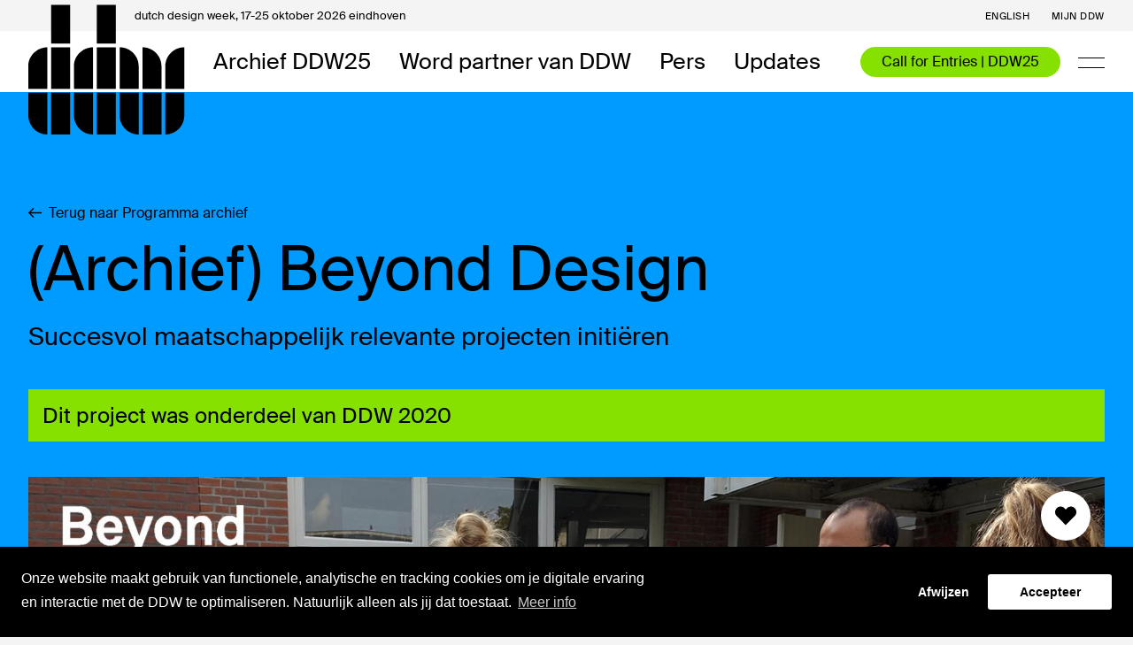

--- FILE ---
content_type: text/html; charset=UTF-8
request_url: https://ddw.nl/nl/programma/3394/beyond-design
body_size: 39077
content:
<!DOCTYPE html>
<html lang="nl" class="🕙">
    <head>
    <meta charset="utf-8">
    <meta http-equiv="X-UA-Compatible" content="IE=edge">
            <meta name="viewport" content="initial-scale = 1.0,maximum-scale = 1.0"/>
        <meta name="csrf-token" content="vRS69MaoPdV0IzrKm6grL3zyJyCcsNRQSekv61CD">
    <title>Beyond Design - Renate Boere | Dutch Design Week</title><meta name="twitter:title" content="Beyond Design - Renate Boere | Dutch Design Week"><meta name="twitter:description" content="De tijd is aangebroken waarin ontwerpers een belangrijke rol gaan spelen om de steeds ingewikkeldere stroom informatie transparant en begrijpelijk te maken voor een breder publiek. Na het zelden zien van betekenisvolle social design oplossingen, besloot g"><meta name="keywords" content="dutch design week eindhoven festival talks lectures workshops events"><meta name="description" content="De tijd is aangebroken waarin ontwerpers een belangrijke rol gaan spelen om de steeds ingewikkeldere stroom informatie transparant en begrijpelijk te maken voor een breder publiek. Na het zelden zien van betekenisvolle social design oplossingen, besloot g"><meta name="twitter:image" content="https://ddw.ams3.cdn.digitaloceanspaces.com/thumbs/beyonddesign-studiorenateboere-gameplay_1599483005_1200x630.jpg"><meta name="image" content="https://ddw.ams3.cdn.digitaloceanspaces.com/thumbs/beyonddesign-studiorenateboere-gameplay_1599483005_1200x630.jpg"><meta name="twitter:card" content="summary_large_image"><meta property="og:url" content="https://ddw.nl/nl/programma/3394/beyond-design"><meta property="og:title" content="Beyond Design - Renate Boere"><meta property="og:description" content="De tijd is aangebroken waarin ontwerpers een belangrijke rol gaan spelen om de steeds ingewikkeldere stroom informatie transparant en begrijpelijk te maken voor een breder publiek. Na het zelden zien van betekenisvolle social design oplossingen, besloot g"><meta property="og:image" content="https://ddw.ams3.cdn.digitaloceanspaces.com/thumbs/beyonddesign-studiorenateboere-gameplay_1599483005_1200x630.jpg"><meta property="og:image:width" content="1200"><meta property="og:image:height" content="630">
            <meta name="robots" content="noindex, nofollow"/>
    
    <!-- FAVICON -->
<link rel="apple-touch-icon" sizes="180x180" href="https://d2x8rf420rh69.cloudfront.net/4139ae1a-640f-4fc9-9675-9f3b5adc671d/images/favicon/apple-touch-icon.png">
<link rel="icon" type="image/png" sizes="32x32" href="https://d2x8rf420rh69.cloudfront.net/4139ae1a-640f-4fc9-9675-9f3b5adc671d/images/favicon/favicon-32x32.png">
<link rel="icon" type="image/png" sizes="16x16" href="https://d2x8rf420rh69.cloudfront.net/4139ae1a-640f-4fc9-9675-9f3b5adc671d/images/favicon/favicon-16x16.png">
<link rel="mask-icon" href="https://d2x8rf420rh69.cloudfront.net/4139ae1a-640f-4fc9-9675-9f3b5adc671d/images/favicon/safari-pinned-tab.svg" color="#000000">
<link rel="shortcut icon" href="https://d2x8rf420rh69.cloudfront.net/4139ae1a-640f-4fc9-9675-9f3b5adc671d/images/favicon/favicon.ico">
<meta name="msapplication-TileColor" content="#FFFFFF">
<meta name="theme-color" content="#FFFFFF">    <base href="https://ddw.nl/">
    <link rel="stylesheet" href="https://d2x8rf420rh69.cloudfront.net/4139ae1a-640f-4fc9-9675-9f3b5adc671d/dist/app.css">
    <link rel="stylesheet" href="https://d2x8rf420rh69.cloudfront.net/4139ae1a-640f-4fc9-9675-9f3b5adc671d/dist/site.css">
    
    
    		<script type='text/javascript'>
            (function (d, t) {
                var bh = d.createElement(t), s = d.getElementsByTagName(t)[0];
                bh.type = 'text/javascript';
                bh.src = 'https://www.bugherd.com/sidebarv2.js?apikey=7tohmzhh17toqxhuzt97ng';
                s.parentNode.insertBefore(bh, s);
            })(document, 'script');
		</script>
    
    
    <script src="https://www.googleoptimize.com/optimize.js?id=OPT-N432Q2W"></script>

    <!-- HTML5 shim and Respond.js for IE8 support of HTML5 elements and media queries -->
    <!--[if lt IE 9]>
    <script src="//oss.maxcdn.com/html5shiv/3.7.2/html5shiv.min.js"></script>
    <script src="//oss.maxcdn.com/respond/1.4.2/respond.min.js"></script>
    <![endif]-->

    <link rel="stylesheet" type="text/css" href="//cookieconsent.vruchtvlees.com/v1/cookieconsent.min.css" />
    <script src="//cookieconsent.vruchtvlees.com/v1/cookieconsent.min.js"></script>

    <!-- Start VWO Asynchronous Code -->
    <script type='text/javascript'>
        var _vwo_code=(function(){
            var account_id=401827,
                settings_tolerance=2000,
                library_tolerance=2500,
                use_existing_jquery=false,
                /* DO NOT EDIT BELOW THIS LINE */
                f=false,d=document;return{use_existing_jquery:function(){return use_existing_jquery;},library_tolerance:function(){return library_tolerance;},finish:function(){if(!f){f=true;var a=d.getElementById('_vis_opt_path_hides');if(a)a.parentNode.removeChild(a);}},finished:function(){return f;},load:function(a){var b=d.createElement('script');b.src=a;b.type='text/javascript';b.innerText;b.onerror=function(){_vwo_code.finish();};d.getElementsByTagName('head')[0].appendChild(b);},init:function(){settings_timer=setTimeout('_vwo_code.finish()',settings_tolerance);var a=d.createElement('style'),b='body{opacity:0 !important;filter:alpha(opacity=0) !important;background:none !important;}',h=d.getElementsByTagName('head')[0];a.setAttribute('id','_vis_opt_path_hides');a.setAttribute('type','text/css');if(a.styleSheet)a.styleSheet.cssText=b;else a.appendChild(d.createTextNode(b));h.appendChild(a);this.load('//dev.visualwebsiteoptimizer.com/j.php?a='+account_id+'&u='+encodeURIComponent(d.URL)+'&r='+Math.random());return settings_timer;}};}());_vwo_settings_timer=_vwo_code.init();
    </script>
    <!-- End VWO Asynchronous Code -->

</head>

    <body class="template-detail template-program_item" data-language="nl" data-title="program-item">

        
        <div class="super-container ">
            <!-- NAVIGATION -->
            <nav class="nav nav--default">
                <div class="nav__placeholder"></div>
                <!-- NAV BAR -->
<div class="nav__bar nav-bar">
    <div class="nav-bar__top">
        <div class="nav-bar__container nav-bar__container--top">
            <div class="nav-bar__top-title">
                <span>dutch design week, </span>17-25 oktober 2026 eindhoven
            </div>
            <div class="nav-bar__top-menu">
                <!-- LANGUAGE SWITCH -->
                                                            <a 
                            class="nav-bar__link nav-bar__link--top" 
                            href="en/programme/3394/beyond-design"
                            title="See the website in English"
                        >English</a>
                                                                                        
                <!-- MY DDW -->
                <a class="hidden--mobile nav-bar__link nav-bar__link--top" href="https://ddw.nl/nl/my-ddw">Mijn DDW</a>

                <!-- OTHER MENU ITEMS -->
                            </div>
        </div>
    </div>
    <div class="nav-bar__bottom">
        <div class="nav-bar__container nav-bar__container--bottom">
            <!-- LOGO -->
            <a class="nav-bar__logo" href="https://ddw.nl/">
                <div class="nav-bar__logo-top"></div>
                <svg width="177" height="147" viewBox="0 0 177 147" fill="none" xmlns="http://www.w3.org/2000/svg">
  <path d="M47.2436 44.1447V0.573242H25.7692V44.1447H47.2436ZM21.4744 48.4304C9.66347 48.4304 0 58.0732 0 69.859V95.5732H21.4744V48.4304ZM47.2436 95.5732V48.4304H25.7692V95.5732H47.2436ZM21.4744 99.859H0V125.573C0 137.359 9.66347 147.002 21.4744 147.002V99.859ZM47.2436 147.002V99.859H25.7692V147.002H47.2436Z" fill="#000"/>
  <path d="M98.8324 44.1447V0.573242H77.3581V44.1447H98.8324ZM73.0632 48.4304C61.2523 48.4304 51.5888 58.0732 51.5888 69.859V95.5732H73.0632V48.4304ZM98.8324 95.5732V48.4304H77.3581V95.5732H98.8324ZM73.0632 99.859H51.5888V125.573C51.5888 137.359 61.2523 147.002 73.0632 147.002V99.859ZM98.8324 147.002V99.859H77.3581V147.002H98.8324Z" fill="#000"/>
  <path d="M103.178 95.5732H124.652V69.859C124.652 58.0732 114.989 48.4304 103.178 48.4304V95.5732ZM128.947 95.5732H150.421V69.859C150.421 58.0732 140.758 48.4304 128.947 48.4304V95.5732ZM176.19 48.4304C164.38 48.4304 154.716 58.0732 154.716 69.859V95.5732H176.19V48.4304ZM124.652 99.859H103.178V125.573C103.178 137.359 112.841 147.002 124.652 147.002V99.859ZM150.421 147.002V99.859H128.947V147.002H150.421ZM154.716 147.002C166.527 147.002 176.19 137.359 176.19 125.573V99.859H154.716V147.002Z" fill="#000"/>
</svg>
            </a>

            <!-- LEFT -->
            <div class="nav-bar__left">
                                    <a class="nav-bar__link nav-bar__link--bottom  is-active " href="https://ddw.nl/nl/programma" title="Archief DDW25">Archief DDW25</a>
                                    <a class="nav-bar__link nav-bar__link--bottom " href="https://ddw.nl/nl/partners" title="Word partner van DDW">Word partner van DDW</a>
                                    <a class="nav-bar__link nav-bar__link--bottom " href="https://ddw.nl/nl/pers1" title="Pers">Pers</a>
                                    <a class="nav-bar__link nav-bar__link--bottom " href="https://ddw.nl/nl/nieuws" title="Updates">Updates</a>
                            </div>

            <!-- RIGHT -->
            <div class="nav-bar__right">

                                    <!-- CTA -->
                    <a class="nav-bar__cta" href="https://ddw.nl/nl/deelnemen">
                        Call for Entries | DDW25
                    </a>
                
                <!-- SEARCH -->
                

                <!-- HAMBURGER -->
                <a class="nav-bar__hamburger js-open-menu" href="javascript:;">
                    <span></span>
                    <span></span>
                </a>
            </div>
        </div>
    </div>
    </div>                <!-- NAV MENU -->
<div class="nav-menu">
  <div class="nav-menu__holder" data-scrollbar>
    <div class="nav-menu__scroll">

      <!-- MAIN MENU -->
      <div class="menu primary-menu">
                  <div class="menu__item  primary-menu__item">
            <a class="menu__link primary-menu__link " href="https://ddw.nl/nl/home" title="Home">Home</a>
          </div>
                  <div class="menu__item  primary-menu__item">
            <a class="menu__link primary-menu__link " href="https://ddw.nl/nl/my-ddw" title="Mijn DDW">Mijn DDW</a>
          </div>
                  <div class="menu__item  primary-menu__item">
            <a class="menu__link primary-menu__link " href="https://ddw.nl/nl/over-ddw" title="Over DDW">Over DDW</a>
          </div>
                  <div class="menu__item  menu__item--tablet  primary-menu__item">
            <a class="menu__link primary-menu__link  is-active " href="https://ddw.nl/nl/programma" title="Archief DDW25">Archief DDW25</a>
          </div>
                  <div class="menu__item  menu__item--tablet  primary-menu__item">
            <a class="menu__link primary-menu__link " href="https://ddw.nl/nl/partners" title="Word partner van DDW">Word partner van DDW</a>
          </div>
                  <div class="menu__item  menu__item--tablet  primary-menu__item">
            <a class="menu__link primary-menu__link " href="https://ddw.nl/nl/pers1" title="Pers">Pers</a>
          </div>
                  <div class="menu__item  menu__item--tablet  primary-menu__item">
            <a class="menu__link primary-menu__link " href="https://ddw.nl/nl/nieuws" title="Updates">Updates</a>
          </div>
                  <div class="menu__item  menu__item--tablet-small  primary-menu__item">
            <a class="menu__link primary-menu__link " href="https://ddw.nl/nl/deelnemen" title="Call for Entries | DDW25">Call for Entries | DDW25</a>
          </div>
              </div>

      <!-- SUB MENU -->
      <div class="menu secondary-menu">
                  <div class="menu__item  secondary-menu__item">
            <a class="menu__link secondary-menu__link " href="https://ddw.nl/nl/ddw-young" title="DDW Young">DDW Young</a>
          </div>
                  <div class="menu__item  secondary-menu__item">
            <a class="menu__link secondary-menu__link " href="https://ddw.nl/nl/vrijwilligers" title="Vrijwilligers">Vrijwilligers</a>
          </div>
              </div>
    </div>
  </div>
</div>            </nav>

            <!-- SEARCH OVERLAY -->
<div class="search-overlay js-search-overlay">
    <div class="search-overlay__container">
        <form class="search-form  js-search-form " action="https://ddw.nl/nl/zoeken" method="get" wire:submit.prevent>
    <h3 class="search-form__title js-search-title">Zoeken</h3>
    <div class="search-form__field">
                    <input class="search-form__input js-search-input" type="text" name="query" placeholder="" value="">
            <button class="search-form__reset js-search-reset" type="reset">Reset</button>
            <input class="js-search-filter" type="hidden" name="filter" value="" />
            </div>

    
            <a href="javascript:;" class="btn-combi--contrast search-form__close js-close-search"><svg width="15" height="15" fill="none" xmlns="http://www.w3.org/2000/svg">
    <path d="M1.079 1.136 7.443 7.5m0 0 6.364-6.364M7.443 7.5l6.364 6.364M7.443 7.5l-6.364 6.364" stroke="#000" stroke-width="1.8"/>
</svg> Sluit zoeken</a>
    </form>    </div>
</div>
            <!-- FEATURES -->
            
    <!-- DETAIL HEADER -->
<header class="detail-header">
    <div class="detail-header__container--tiny">
        <div class="detail-header__heading  detail-header__heading--cyan ">
            <div class="detail-header__bg detail-header__bg--overlap"></div>
    
                            <!-- BACK -->
                <a class="btn-inline--inherit header__back detail-header__back mb-m" href="https://ddw.nl/nl/programma-archief">
                    <svg width="15" height="13" viewBox="0 0 15 13" fill="none" xmlns="http://www.w3.org/2000/svg">
    <path d="M15 5.82387L2.4934 5.82387C3.00792 5.28693 3.56201 4.74999 4.09631 4.19317L6.45119 1.86644L5.50132 0.911886L3.45159e-07 6.50001L5.50132 12.0881L6.45119 11.1336L4.09631 8.78697C3.56201 8.25003 3.00792 7.71309 2.4934 7.17615L15 7.17615V5.82387Z" fill="black"/>
</svg> Terug naar Programma archief
                </a>
            
            <!-- TITLE -->
            <h1 class="detail-header__title mb-m">(Archief) Beyond Design </h1>

                            <div class="detail-header__subtitles">
                    <!-- SUBTITLE -->
                    <h2 class="h5 detail-header__subtitle mb-m">Succesvol maatschappelijk relevante projecten initiëren</h2>

                    <!-- SUBTITLE RIGHT -->
                    <h2 class="h5 detail-header__subtitle-right mb-m"></h2>
                </div>
            
                            <div class="detail-header__message">Dit project was onderdeel van DDW 2020</div>
                    </div>

                    <!-- FIGURE -->
            <figure class="detail-header__figure">
                <!-- MEDIA -->
                <div class="detail-header__media">
                                            <!-- FAVORITE -->
                        <div class="favorite icon-button--white detail-header__favorite js-favorite" data-type="event" data-id="3394">
                                                        <svg width="24px" height="21px" viewBox="0 0 24 21" version="1.1" xmlns="http://www.w3.org/2000/svg" xmlns:xlink="http://www.w3.org/1999/xlink">
    <path class="green" d="M10,1.37493263 C7.6,-0.627625266 4,-0.427369477 1.8,1.8755721 C-0.4,4.17851368 -0.6,7.78311789 1.3,10.1861874 L3.2,12.1887453 L12,21 L12,3.27736263"></path>
    <path class="cyan" d="M12,3.27736263 L12,21 L20.7030387,12.1887453 L22.6370473,10.1861874 C24.5710559,7.68299 24.463611,4.07838579 22.2072676,1.8755721 C19.9509242,-0.427369477 16.4052418,-0.627625266 13.9340086,1.37493263"></path>
</svg>    
                        </div>
                    
                    
                                            <!-- IMAGE -->
                                                    <img class="detail-header__image" src="" data-images='{
                                "default": "https://ddw.ams3.cdn.digitaloceanspaces.com/thumbs/beyonddesign-studiorenateboere-gameplay_1599483005_1800x1010.jpg",
                                "tablet-wide": "https://ddw.ams3.cdn.digitaloceanspaces.com/thumbs/beyonddesign-studiorenateboere-gameplay_1599483005_1280x720.jpg",
                                "tablet-small": "https://ddw.ams3.cdn.digitaloceanspaces.com/thumbs/beyonddesign-studiorenateboere-gameplay_1599483005_968x544.jpg",
                                "phone-wide": "https://ddw.ams3.cdn.digitaloceanspaces.com/thumbs/beyonddesign-studiorenateboere-gameplay_1599483005_680x.jpg"
                            }'>
                                                            </div>

                                    <!-- CAPTION -->
                    <figcaption class="detail-header__captions">
                        Beyond Design - the game
                    </figcaption>
                            </figure>
            </div>
</header>

            <!-- MAIN -->
            
    <!-- MAIN -->
    <main class="main">
            
        <div class="main__container">
            <div class="detail">
                <aside class="detail__side detail__side--left side side--left">
                        <div class="side__author">
        <div class="author author--medium">
            <div class="author__info">
                <h5 class="mb-m">Gehost door</h5>
                <p class="author__name author__name--small">
                    Renate Boere
                </p>
            </div>
        </div>
    </div>
    <!-- LABELS -->
<div class="labels side__labels">
            <span class="label label--border">Launch</span>
    
    
    
    
    </div>                                </aside>

                <section class="detail__main">
                    <!-- BLOCKS CONTENT -->
                    <article class="blocks content-blocks content-blocks--full">
                            <!-- INTRO -->
            <div class="text-block text-block--intro">
            <p>Wat zijn de do's en don'ts waar je op moet letten bij het maken van een maatschappelijk ontwerpproject? Renate Boere’s ‘Beyond Design’ (boek en spel) informeert en motiveert iedereen die de wereld door middel van sociale (ontwerp) projecten wil veranderen, om dit ook daadwerkelijk te doen.</p>
        </div>
    
    <!-- TEXT -->
            <div class="text-block">
            <p>De tijd is aangebroken waarin ontwerpers een belangrijke rol gaan spelen om de steeds ingewikkeldere stroom informatie transparant en begrijpelijk te maken voor een breder publiek. Na het zelden zien van betekenisvolle social design oplossingen, besloot g</p>
        </div>
    
                                        
                        </article>
                </section>

                <!-- SIDEBAR RIGHT -->
                <aside class="detail__side detail__side--right side side--right">
                                        </aside>
            </div>
        </div>

                
            <section class="section section--grey mt-xl pb-3xl">
            <div class="media-slider slick-slider " data-slider-settings="media">
              <div class="media-slider__slide">
                            <img src="https://ddw.ams3.cdn.digitaloceanspaces.com/thumbs/beyonddesign-studiorenateboere-book2_1599483005_1200x600.jpg" />
                                    <p class="media-slider__caption">Beyond Design - the book</p>
                    </div>
              <div class="media-slider__slide">
                            <img src="https://ddw.ams3.cdn.digitaloceanspaces.com/thumbs/beyonddesign-studiorenateboere-game_1599483006_1200x600.jpg" />
                                    <p class="media-slider__caption">Beyond Design - the game</p>
                    </div>
              <div class="media-slider__slide">
                            <img src="https://ddw.ams3.cdn.digitaloceanspaces.com/thumbs/beyonddesign-studiorenateboere-game22_1599483006_1200x600.jpg" />
                                    <p class="media-slider__caption">Beyond Design - the game cards</p>
                    </div>
          </div>
        </section>
    
    
    
    
    
    
    
    
        </main>

            <!-- FEATURES -->
            
            <!-- FOOTER -->
            <!-- PARTNERS -->
    <section class="section section--white partner-block pt-l">
        <div class="partner-block__container partner-block__container--overflow partner-block__container--large">
            <div class="partner-block__items">
                                                            <a class="partner-block__item partner-block__item--medium" href="https://ddw.nl/partners/partner-overview" title="Partner van Dutch Design Week: Dutch Design Foundation">
                            <img class="partner-block__image" src="https://ddw.ams3.cdn.digitaloceanspaces.com/thumbs/ddf-logoset-01-1168a_300x.png">
                        </a>
                                                                                <a class="partner-block__item partner-block__item--medium" href="https://ddw.nl/partners/partner-overview" title="Partner van Dutch Design Week: Vattenfall">
                            <img class="partner-block__image" src="https://ddw.ams3.cdn.digitaloceanspaces.com/thumbs/vattenfall-logo-f7942_300x.png">
                        </a>
                                                                                <a class="partner-block__item partner-block__item--medium" href="https://ddw.nl/partners/partner-overview" title="Partner van Dutch Design Week: XPENG">
                            <img class="partner-block__image" src="https://ddw.ams3.cdn.digitaloceanspaces.com/thumbs/xpeng-logosvg-55e31_300x.png">
                        </a>
                                                                                <a class="partner-block__item partner-block__item--medium" href="https://ddw.nl/partners/partner-overview" title="Partner van Dutch Design Week: Rabobank">
                            <img class="partner-block__image" src="https://ddw.ams3.cdn.digitaloceanspaces.com/thumbs/rabobank-logo-d0582_300x.jpg">
                        </a>
                                                                                <a class="partner-block__item partner-block__item--medium" href="https://ddw.nl/partners/partner-overview" title="Partner van Dutch Design Week: Ministerie van Onderwijs, Cultuur en Wetenschap">
                            <img class="partner-block__image" src="https://ddw.ams3.cdn.digitaloceanspaces.com/thumbs/5b7d2100b9c0e43d935ec23f56ae99b38b34b3c953ae7_300x.jpg">
                        </a>
                                                                                <a class="partner-block__item partner-block__item--medium" href="https://ddw.nl/partners/partner-overview" title="Partner van Dutch Design Week: Gemeente Eindhoven">
                            <img class="partner-block__image" src="https://ddw.ams3.cdn.digitaloceanspaces.com/thumbs/5b7d2092e5bd09db1e59c9ca94f2941c9e93c7c06e321_300x.jpg">
                        </a>
                                                                                <a class="partner-block__item partner-block__item--medium" href="https://ddw.nl/partners/partner-overview" title="Partner van Dutch Design Week: Provincie Noord-Brabant">
                            <img class="partner-block__image" src="https://ddw.ams3.cdn.digitaloceanspaces.com/thumbs/5b7d2e5a69e3491f85b23110f7c84afd045aa9d0e34d2_300x.jpg">
                        </a>
                                                                                <a class="partner-block__item partner-block__item--medium" href="https://ddw.nl/partners/partner-overview" title="Partner van Dutch Design Week: Brabant C">
                            <img class="partner-block__image" src="https://ddw.ams3.cdn.digitaloceanspaces.com/thumbs/5b7d2b72e421764a0ff5908e8e86b01a10bcb84bd3371_300x.png">
                        </a>
                                                                                <a class="partner-block__item partner-block__item--medium" href="https://ddw.nl/partners/partner-overview" title="Partner van Dutch Design Week: VPRO">
                            <img class="partner-block__image" src="https://ddw.ams3.cdn.digitaloceanspaces.com/thumbs/vpro-outline-dicht-33eb2_300x.jpg">
                        </a>
                                                                                <a class="partner-block__item partner-block__item--medium" href="https://ddw.nl/partners/partner-overview" title="Partner van Dutch Design Week: Fonds 21">
                            <img class="partner-block__image" src="https://ddw.ams3.cdn.digitaloceanspaces.com/thumbs/5b7d2c22c563532e4e074a6bbf583fcf39bd11b6ae88a_300x.jpg">
                        </a>
                                                                                <a class="partner-block__item partner-block__item--medium" href="https://ddw.nl/partners/partner-overview" title="Partner van Dutch Design Week: Stir">
                            <img class="partner-block__image" src="https://ddw.ams3.cdn.digitaloceanspaces.com/thumbs/copy-of-stir-logo-and-url-01-4564f_300x.png">
                        </a>
                                                </div>
        </div>
    </section>

                                        
                        
            <footer class="footer">
    <div class="footer__container--large">
        <div class="grid footer__grid">

            <!-- FOOTER SOCIALS -->
            <section class="grid__item--xsmall footer__left">
                <div class="footer__brand">
                    <div class="footer__brand--left">
                        <h5>dutch <br> design <br> week</h5>
                    </div>
                    <div class="footer__brand--right">
                        <p class="type-text_small">17-25 <br> oktober <br> eindhoven</p>
                    </div>
                </div>
            </section>

            <!-- FOOTER CONTENT -->
            <section class="grid__item--medium footer__center">
                                    <p class="footer__text">Dutch Design Week (DDW) is the platform for quality design. DDW is all about the design of the future and the future of design. DDW opens-up, shares and connects all the different perspectives designers have to offer.</p>
                            </section>

            
        </div>
        <div class="grid footer__grid">

            <!-- FOOTER SOCIALS -->
            <section class="grid__item--xsmall footer__left">
                <div class="icon-group social__icons footer__icons">
                                            <a class="social__icon footer__icon" title="Volg ons op Instagram" href="https://www.instagram.com/dutchdesignweek/?hl=en" target="_blank" rel="noopener">
                            <svg width="30px" height="30px" viewBox="0 0 30 30" version="1.1" xmlns="http://www.w3.org/2000/svg" xmlns:xlink="http://www.w3.org/1999/xlink">
    <g stroke="none" stroke-width="1" fill="none" fill-rule="evenodd">
        <path d="M15.0000218,4 L14.9999345,4 C17.9873533,4 18.3620796,4.01266273 19.5351627,4.06641376 C20.7060187,4.11964087 21.505598,4.3055646 22.2053171,4.57728927 C22.939358,4.8535538 23.6042935,5.2866304 24.1537457,5.8463126 C24.7133141,6.39575616 25.1462958,7.06064911 25.422497,7.794626 C25.6944378,8.49430614 25.8803601,9.293893 25.933805,10.4647581 C25.9873374,11.63785 26,12.0126231 26,15.000022 C26,17.9874209 25.9873374,18.3620196 25.933805,19.5352859 C25.8803601,20.706107 25.6944378,21.5056939 25.422497,22.205418 C24.8510401,23.6829726 23.6829905,24.8510311 22.2054482,25.4224921 C21.5057726,25.6944357 20.7061934,25.8803593 19.5353372,25.9338051 C18.3622543,25.9873374 17.9874842,26 15.0001092,26 C12.0127341,26 11.6381387,25.9873374 10.464881,25.9338051 C9.29406869,25.8803593 8.49448937,25.6944357 7.79477026,25.4224921 C7.0607995,25.1462884 6.39591173,24.7133033 5.84647257,24.1537317 C5.2869076,23.6042849 4.85392639,22.939393 4.57772126,22.205418 C4.30578051,21.5057363 4.11985836,20.706151 4.06641329,19.5352859 C4.01266257,18.362194 4,17.9874649 4,15.000022 C4,12.0125791 4.01266257,11.63785 4.06641329,10.4647581 C4.11963993,9.293893 4.30556224,8.49430614 4.57728471,7.794582 C4.85359073,7.06057494 5.28669294,6.39567979 5.84638536,5.84626891 C6.39582624,5.28669829 7.06071339,4.85371361 7.79468289,4.57750754 C8.49435831,4.3055646 9.29393763,4.11964087 10.4647938,4.06619549 C11.6378767,4.01266273 12.012603,4 15.0000218,4 Z M14.9999345,5.98197843 L15.0000218,5.98197843 C12.0628169,5.98197843 11.7149441,5.99320031 10.555004,6.04612163 C9.48252336,6.09502606 8.9000864,6.27422533 8.51247909,6.42486813 C8.03470179,6.60120976 7.60251839,6.88238626 7.24770113,7.2477269 C6.88232529,7.60254981 6.60112003,8.03475286 6.42476159,8.51255829 C6.27412004,8.90021243 6.09496571,9.48261057 6.04601807,10.5550996 C5.99309707,11.715136 5.98187534,12.0629246 5.98187534,15.0001524 C5.98187534,17.9373803 5.99309707,18.2853009 6.04601807,19.4452053 C6.09492203,20.5176943 6.27412004,21.1001364 6.42476159,21.4877466 C6.6011018,21.9655284 6.8822761,22.3977153 7.24761391,22.7525344 C7.60242913,23.1178774 8.03461316,23.3990547 8.51239171,23.5753941 C8.90004271,23.7259936 9.48243614,23.905193 10.5549167,23.9541399 C11.7147694,24.0070624 12.0625113,24.018284 14.9999345,24.018284 C17.9373577,24.018284 18.2852306,24.0070624 19.4449523,23.9541399 C20.517433,23.9052354 21.0998701,23.726036 21.4874772,23.5753941 C22.4467985,23.2053321 23.2050479,22.4470754 23.5751074,21.4877466 C23.7257054,21.1000924 23.9049032,20.5176943 23.9538509,19.4452053 C24.0067719,18.2851689 24.0179936,17.9373803 24.0179936,15.0001524 C24.0179936,12.0629246 24.0067719,11.7150496 23.9538509,10.5550996 C23.9049469,9.48261057 23.7257491,8.90016843 23.5751074,8.51255829 C23.3987686,8.03477643 23.1175941,7.60258973 22.7522552,7.24777059 C22.3974389,6.88242884 21.9652552,6.60125203 21.4874772,6.42491181 C21.0998264,6.27426901 20.517433,6.09511327 19.4449523,6.04616531 C18.284925,5.99324384 17.937052,5.98197843 14.9999345,5.98197843 Z M14.9478672,9.31753514 C18.0574137,9.31753514 20.578199,11.8383203 20.578199,14.9478679 C20.578199,18.0574139 18.0574137,20.578199 14.9478672,20.578199 C11.8383209,20.578199 9.31753561,18.0574139 9.31753561,14.9478679 C9.31753561,11.8383203 11.8383209,9.31753514 14.9478672,9.31753514 Z M14.9478672,18.60261 C16.9663333,18.60261 18.602654,16.9663333 18.602654,14.9478679 C18.602654,12.9294134 16.9663785,11.2931241 14.9479254,11.2931241 C12.929472,11.2931241 11.2931677,12.9293851 11.2931677,14.947838 C11.2931677,16.9662909 12.9294141,18.60261 14.9478672,18.60261 Z M20.5677726,9.92227429 C19.9976891,9.92227429 19.535545,9.46013129 19.535545,8.89004686 C19.535545,8.319964 19.9976891,7.85781943 20.5677726,7.85781943 C21.1378561,7.85781943 21.6,8.319964 21.6,8.89004686 C21.6,9.46013129 21.1378561,9.92227429 20.5677726,9.92227429 Z" fill="#000000" fill-rule="nonzero"></path>
    </g>
</svg>                        </a>
                                            <a class="social__icon footer__icon" title="Volg ons op Facebook" href="https://www.facebook.com/Dutch-Design-Week-112104042181681" target="_blank" rel="noopener">
                            <svg width="30px" height="30px" viewBox="0 0 30 30" version="1.1" xmlns="http://www.w3.org/2000/svg" xmlns:xlink="http://www.w3.org/1999/xlink">
    <g stroke="none" stroke-width="1" fill="none" fill-rule="evenodd">
        <path d="M15.938181,28 L11.3426097,28 L11.3426097,16.1401403 L7.5,16.1401403 L7.5,11.5181426 L11.3426097,11.5181426 L11.3426097,8.10954547 C11.3426097,4.15396147 13.6686557,2 17.0661932,2 C18.6936244,2 20.0924557,2.12584383 20.5,2.18217053 L20.5,6.3161224 L18.1435197,6.31719189 C16.295955,6.31719189 15.938181,7.22911401 15.938181,8.56728901 L15.938181,11.5181426 L20.344854,11.5181426 L19.7709511,16.1401403 L15.938181,16.1401403 L15.938181,28 Z" fill="#000000" fill-rule="nonzero"></path>
    </g>
</svg>                        </a>
                                            <a class="social__icon footer__icon" title="Volg ons op Twitter" href="https://twitter.com/dutchdesignweek?lang=en" target="_blank" rel="noopener">
                            <svg width="30px" height="30px" viewBox="0 0 30 30" version="1.1" xmlns="http://www.w3.org/2000/svg" xmlns:xlink="http://www.w3.org/1999/xlink">
    <g stroke="none" stroke-width="1" fill="none" fill-rule="evenodd">
        <path d="M24.6063127,7.74120621 C25.6922581,7.10155291 26.525518,6.08728783 26.9180827,4.87905381 C25.901325,5.47132539 24.7777778,5.90220296 23.5775224,6.13318888 C22.620928,5.12780787 21.2537198,4.5 19.7406161,4.5 C16.839247,4.5 14.4853627,6.81726255 14.4853627,9.67497291 C14.4853627,10.0806789 14.5304851,10.4745395 14.6207299,10.8535934 C10.2513794,10.6374142 6.378375,8.57927049 3.78383812,5.44467317 C3.33111023,6.21166486 3.07240858,7.10155291 3.07240858,8.04918744 C3.07240858,9.84377031 4.00042555,11.4280968 5.41125198,12.3564825 C4.55091859,12.3313109 3.73871574,12.095883 3.02879028,11.7109065 L3.02879028,11.7745757 C3.02879028,14.2828458 4.8412059,16.3750451 7.24773287,16.8488624 C6.80703762,16.9702781 6.34227711,17.0309859 5.86247579,17.0309859 C5.52405793,17.0309859 5.19316047,16.9998917 4.87279157,16.9391838 C5.54210688,18.9943662 7.48236925,20.4913326 9.78361067,20.531311 C7.98473176,21.9201878 5.71658009,22.7478873 3.25440219,22.7478873 C2.83025181,22.7478873 2.41061366,22.7241965 2,22.6768147 C4.32681076,24.1426869 7.09130862,25 10.0588572,25 C19.7300875,25 25.0169263,17.1153846 25.0169263,10.2761286 C25.0169263,10.0510654 25.0124142,9.82600216 25.0033897,9.60538101 C26.0306758,8.87540629 26.922595,7.96478873 27.625,6.92683279 C26.6834463,7.33846154 25.6696969,7.61682918 24.6063127,7.74120621 Z" fill="#000000" fill-rule="nonzero"></path>
    </g>
</svg>                        </a>
                                            <a class="social__icon footer__icon" title="Volg ons op Linkedin" href="https://www.linkedin.com/company/dutch-design-week/" target="_blank" rel="noopener">
                            <svg width="30px" height="30px" viewBox="0 0 30 30" version="1.1" xmlns="http://www.w3.org/2000/svg" xmlns:xlink="http://www.w3.org/1999/xlink">
    <g stroke="none" stroke-width="1" fill="none" fill-rule="evenodd">
        <path d="M6.48630137,4 L23.5136986,4 C24.8868452,4 26,5.1131551 26,6.48630137 L26,23.5136986 C26,24.8868452 24.8868452,26 23.5136986,26 L6.48630137,26 C5.11315479,26 4,24.8868452 4,23.5136986 L4,6.48630137 C4,5.1131551 5.11315479,4 6.48630137,4 Z M21.7808219,20.1232877 L21.7808219,15.8908719 C21.7808219,13.5332314 20.3911964,12.4383562 18.6224447,12.4383562 C17.1967829,12.4383562 16.3033975,13.1838186 16.1382348,13.7061438 L16.1382348,12.5115393 L13.3424658,12.5115393 C13.3785021,13.1457918 13.3424658,20.1232877 13.3424658,20.1232877 L16.1382348,20.1232877 L16.1382348,16.0042337 C16.1382348,15.7753568 16.1269726,15.5464815 16.1990452,15.3821777 C16.3912348,14.9244255 16.8041432,14.449453 17.5466296,14.449453 C18.5173404,14.449453 18.9587779,15.1533023 18.9587779,16.1843203 L18.9587779,20.1232877 L21.7808219,20.1232877 Z M10.3977432,11.6849315 C11.1909366,11.6849315 11.6849315,11.1184616 11.6849315,10.4030658 C11.6696536,9.67444825 11.1909366,9.12328767 10.4123852,9.12328767 C9.63319795,9.12328767 9.12328767,9.67583997 9.12328767,10.4051534 C9.12328767,11.1205486 9.61855589,11.6849315 10.3824652,11.6849315 L10.3977432,11.6849315 Z M9.12328767,12.4383562 L9.12328767,20.1232877 L11.6849315,20.1232877 L11.6849315,12.4383562 L9.12328767,12.4383562 Z" fill="#000000" fill-rule="nonzero"></path>
    </g>
</svg>                        </a>
                                    </div>
            </section>

            <!-- FOOTER CONTENT -->
            <section class="grid__item--medium footer__center">
                                    <ul class="footer__menu">
                                            </ul>
                            </section>

            <!-- FOOTER VERVE -->
            <section class="grid__item--xsmall align-content-right footer__right">
                <a class="footer__disclaimer" href="https://verveagency.com" target="_blank">
                    <div class="footer__builder">Digital Design & Development</div>
                    <div class="footer__vruchtvlees"><svg width="82" height="17" viewBox="0 0 82 17" fill="none" xmlns="http://www.w3.org/2000/svg">
    <path d="M71.2347 0.250344C68.599 0.82072 66.4374 2.69879 65.5728 5.24462C63.5228 11.324 67.4275 16.986 73.6752 16.986C76.6735 16.986 78.9605 15.7618 80.4667 13.8976L77.4405 11.5327C76.5898 12.6317 75.251 13.3273 73.6473 13.3273C71.1231 13.3273 69.5612 11.9778 69.0592 9.96065H78.2354H82.0007V8.4582C82.0007 3.06049 77.4684 -1.08517 71.2347 0.250344ZM73.6473 3.65869C75.8786 3.65869 77.2313 4.88291 77.7752 6.60795H69.2265C69.868 4.89683 71.4299 3.65869 73.6473 3.65869Z" fill="white"/>
    <path d="M60.5656 0.333984L56.7166 11.4494L52.7561 0.333984H48.2656L54.4575 16.6662H58.9758L65.0003 0.333984H60.5656Z" fill="white"/>
    <path d="M46.7595 0.389404H35.9238V16.6799H40.3306V4.60462H46.7595V0.389404Z" fill="white"/>
    <path d="M22.9398 0.250344C20.304 0.82072 18.1425 2.69879 17.2779 5.24462C15.2279 11.324 19.1326 16.986 25.3802 16.986C28.3785 16.986 30.6656 15.7618 32.1717 13.8976L29.1455 11.5466C28.2949 12.6456 26.9561 13.3412 25.3523 13.3412C22.8282 13.3412 21.2663 11.9918 20.7642 9.97457H29.9544H33.7197V8.4582C33.7058 3.06049 29.1734 -1.08517 22.9398 0.250344ZM25.3523 3.65869C27.5836 3.65869 28.9364 4.88291 29.4802 6.60795H20.9316C21.5731 4.89683 23.135 3.65869 25.3523 3.65869Z" fill="white"/>
    <path d="M12.3 0.333984L8.45102 11.4494L4.50442 0.333984H0L6.19184 16.6662H10.7102L16.7347 0.333984H12.3Z" fill="white"/>
</svg>    </div>
                </a>
                <a class="footer__disclaimer" href="https://www.thonik.nl/" target="_blank">
                    <div class="footer__builder">Identity by Thonik</div>
                </a>
            </section>

        </div>
    </div>
</footer>        </div>
        <!-- SCRIPTS -->
        <script>
    window.app = {"fileUrl":"https:\/\/admin.ddw.nl\/api\/vapor-store","myDDWUrl":"https:\/\/ddw.nl\/nl\/my-ddw","loginUrl":"https:\/\/ddw.nl\/nl\/inloggen","registerUrl":"https:\/\/ddw.nl\/nl\/registreren","userLoggedIn":false,"authToken":false,"favorites":[],"assetUrl":"https:\/\/d2x8rf420rh69.cloudfront.net\/4139ae1a-640f-4fc9-9675-9f3b5adc671d"};
    window.PUSHER_APP_KEY = 'wttTXkwAPaP8pu2M25MFNv2u';
    window.PUSHER_HOST = 'websockets.vruchtvlees.com';
</script>

    <script src="https://d2x8rf420rh69.cloudfront.net/4139ae1a-640f-4fc9-9675-9f3b5adc671d/dist/app.js?v="></script>
<script src="https://d2x8rf420rh69.cloudfront.net/4139ae1a-640f-4fc9-9675-9f3b5adc671d/dist/site.js?v="></script>
    </body>
</html>
